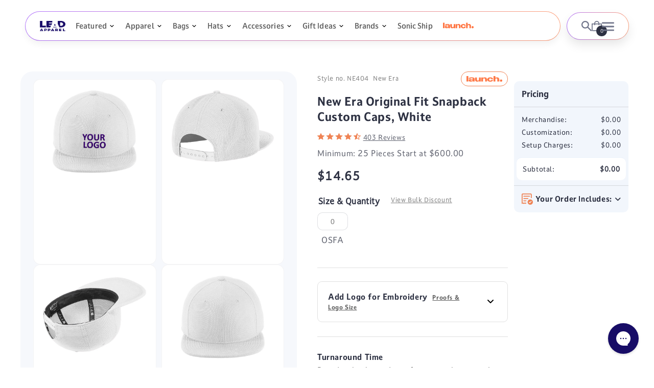

--- FILE ---
content_type: text/html; charset=utf-8
request_url: https://leadapparel.com/apps/reviews/products?url=https:/leadapparel.com/products/new-era-original-fit-diamond-era-flat-bill-snapback-cap-white
body_size: 1361
content:
 [ { "@context": "http://schema.org",  "@type": "ProductGroup",  "@id": "https://leadapparel.com/products/new-era-original-fit-diamond-era-flat-bill-snapback-cap-white#product_sp_schemaplus", "mainEntityOfPage": { "@type": "WebPage", "@id": "https://leadapparel.com/products/new-era-original-fit-diamond-era-flat-bill-snapback-cap-white#webpage_sp_schemaplus", "sdDatePublished": "2026-01-25T12:04-0600", "sdPublisher": { "@context": "http://schema.org", "@type": "Organization", "@id": "https://schemaplus.io", "name": "SchemaPlus App" } }, "additionalProperty": [    { "@type": "PropertyValue", "name" : "Tags", "value": [  "Adjustable",  "Back Center",  "brand_New Era_Men",  "Catalog",  "color_New-Era_NE404",  "embroidery",  "Featured",  "Flat Bill",  "Front Center",  "logo_required",  "MAP_EMBROIDERY",  "Mens",  "Minimum_25",  "Performance",  "Polyester",  "rush:7_day_charge_3",  "SanMar",  "Side Center",  "Snap Back",  "Structured",  "turnaround time:12",  "Wicking"  ] }   ,{"@type": "PropertyValue", "name" : "Size", "value": [  "OSFA"  ] }  ,{"@type": "PropertyValue", "name" : "Color", "value": [  "White"  ] }  ,{"@type": "PropertyValue", "name" : "Style Number", "value": [  "NE404"  ] }   ],     "brand": { "@type": "Brand", "name": "New Era",  "url": "https://leadapparel.com/collections/vendors?q=New%20Era"  },  "category":"Hats", "color": "", "depth":"", "height":"", "itemCondition":"http://schema.org/NewCondition", "logo":"", "manufacturer":"", "material": "", "model":"",  "hasVariant": [         { "@type" : "Product",  "name" : "OSFA \/ White \/ NE404",   "sku": "NE404 OSFA White",   "gtin14": "00191265661966", "mpn": "",   "image": "https://leadapparel.com/cdn/shop/products/8700-White-1.jpg?v=1756384074&width=600",     "description": "New Eras exclusive moisture-wicking fabric and renowned fit in a trend-right flat bill.Fabric: 100% polyester Diamond Era jacquardStructure: StructuredProfile: HighClosure: 7-position adjustable snapThe purchase of branded and private label products are subject to certain guidelines. For more information about these requirements see our branded and private label sales policies.",  "offers": { "@type": "Offer", "url": "https://leadapparel.com/products/new-era-original-fit-diamond-era-flat-bill-snapback-cap-white?variant=40185211158641", "@id": "40185211158641",  "inventoryLevel": { "@type": "QuantitativeValue", "value": "1837" },    "availability": "http://schema.org/InStock",     "price" : 14.65, "priceSpecification": [ { "@type": "UnitPriceSpecification", "price": 14.65, "priceCurrency": "USD" }  ],      "priceCurrency": "USD", "description": "USD-1465-\u003cspan class=money\u003e$14.65\u003c\/span\u003e-\u003cspan class=money\u003e$14.65 USD\u003c\/span\u003e-14.65", "priceValidUntil": "2030-12-21",    "shippingDetails": [  { "@type": "OfferShippingDetails", "shippingRate": { "@type": "MonetaryAmount",    "currency": "USD" }, "shippingDestination": { "@type": "DefinedRegion", "addressCountry": [  ] }, "deliveryTime": { "@type": "ShippingDeliveryTime", "handlingTime": { "@type": "QuantitativeValue", "minValue": "", "maxValue": "", "unitCode": "DAY" }, "transitTime": { "@type": "QuantitativeValue", "minValue": "", "maxValue": "", "unitCode": "DAY" } }  }  ],   "itemCondition":"http://schema.org/NewCondition",  "brand": { "@type": "Brand", "name": "New Era",  "url": "https://leadapparel.com/collections/vendors?q=New%20Era"  },  "seller": { "@type": "Organization", "name": "LEAD APPAREL ", "@id": "https://leadapparel.com#organization_sp_schemaplus" } }   }    ],   "productGroupID":"1360026337387",  "productionDate":"", "purchaseDate":"", "releaseDate":"",  "review": "",   "sku": null,   "mpn": null,  "weight": { "@type": "QuantitativeValue", "unitCode": "LBR", "value": "" }, "width":"",    "description": "New Eras exclusive moisture-wicking fabric and renowned fit in a trend-right flat bill.Fabric: 100% polyester Diamond Era jacquardStructure: StructuredProfile: HighClosure: 7-position adjustable snapThe purchase of branded and private label products are subject to certain guidelines. For more information about these requirements see our branded and private label sales policies.",  "image": [      "https:\/\/leadapparel.com\/cdn\/shop\/products\/8700-White-1.jpg?v=1756384074\u0026width=600"    ,"https:\/\/leadapparel.com\/cdn\/shop\/products\/8700-White-2.jpg?v=1756384074\u0026width=600"    ,"https:\/\/leadapparel.com\/cdn\/shop\/products\/8700-White-3.jpg?v=1756384074\u0026width=600"    ,"https:\/\/leadapparel.com\/cdn\/shop\/products\/8700-White-4.jpg?v=1756384074\u0026width=600"      ,"https:\/\/leadapparel.com\/cdn\/shop\/products\/8700-White-1.jpg?v=1756384074\u0026width=600"    ], "name": "New Era Original Fit Snapback Custom Caps, White", "url": "https://leadapparel.com/products/new-era-original-fit-diamond-era-flat-bill-snapback-cap-white" }      ,{ "@context": "http://schema.org", "@type": "BreadcrumbList", "name": "LEAD APPAREL  Breadcrumbs Schema by SchemaPlus", "itemListElement": [  { "@type": "ListItem", "position": 1, "item": { "@id": "https://leadapparel.com/collections", "name": "Products" } }, { "@type": "ListItem", "position": 2, "item": { "@id": "https://leadapparel.com/collections/best-selling-products", "name": "Best Selling Products" } },  { "@type": "ListItem", "position": 3, "item": { "@id": "https://leadapparel.com/products/new-era-original-fit-diamond-era-flat-bill-snapback-cap-white#breadcrumb_sp_schemaplus", "name": "New Era Original Fit Snapback Custom Caps, White" } } ] }  ]

--- FILE ---
content_type: text/css
request_url: https://leadapparel.com/cdn/shop/t/278/assets/section-main-product.css?v=30012025489993781981762950123
body_size: 7847
content:
.product{margin:0}.product.grid{gap:0}.product--no-media{max-width:57rem;margin:0 auto}.product__media-wrapper{padding-left:0}.notify-btn{border:2px solid #170C66;background:#fff!important;color:#170c66!important;box-shadow:0 0 0 1px #170c66;font-weight:600;transition:all .3s ease-in-out}.notify-btn:hover{background:#170c66!important;color:#fff!important}.notify-btn:after{content:none!important}@media screen and (min-width: 750px){.product--thumbnail .product__media-gallery,.product--thumbnail_slider .product__media-gallery,.product--stacked .product__info-container--sticky,.product--columns .product__info-container--sticky{display:block;position:sticky;top:3rem;z-index:2}.product--thumbnail .thumbnail-list{padding-right:var(--media-shadow-horizontal-offset)}.product__info-wrapper{padding:0 0 0 5rem}.product__info-wrapper--extra-padding{padding:0 0 0 8rem}.product--right .product__info-wrapper{padding:0 5rem 0 0}.product--right .product__info-wrapper--extra-padding{padding:0 8rem 0 0}.product--right .product__media-list{margin-bottom:2rem}.product__media-container .slider-buttons,.desk-hide{display:none}}@media screen and (min-width: 990px){.product--large:not(.product--no-media) .product__media-wrapper{max-width:45%;width:calc(45% - var(--grid-desktop-horizontal-spacing) / 2)}.product--large:not(.product--no-media) .product__info-wrapper{padding:0 0 0 4rem;max-width:35%;width:calc(35% - var(--grid-desktop-horizontal-spacing) / 2)}.product--large:not(.product--no-media).product--right .product__info-wrapper{padding:0 4rem 0 0}.product--medium:not(.product--no-media) .product__media-wrapper,.product--small:not(.product--no-media) .product__info-wrapper{max-width:55%;width:calc(55% - var(--grid-desktop-horizontal-spacing) / 2)}.product--medium:not(.product--no-media) .product__info-wrapper,.product--small:not(.product--no-media) .product__media-wrapper{max-width:45%;width:calc(45% - var(--grid-desktop-horizontal-spacing) / 2)}.pricing-wrapper.goabs{position:absolute;bottom:0;float:right;right:-236px;width:14em;left:unset;top:unset}.pricing-wrapper{position:fixed;top:9em;width:14em;left:calc(79vw - var(--grid-desktop-horizontal-spacing) / 2)}.product{position:relative}}@media screen and (min-width: 1500px){.pricing-wrapper.goabs{right:-245px}.pricing-wrapper{left:calc(77.5vw - var(--grid-desktop-horizontal-spacing) / 2)}}@media screen and (min-width: 1700px){.pricing-wrapper{left:calc(74vw - var(--grid-desktop-horizontal-spacing) / 2)}}@media screen and (min-width: 1900px){.pricing-wrapper{left:calc(80vw - var(--grid-desktop-horizontal-spacing) / 2)}}@media screen and (min-width: 2000px){.pricing-wrapper{left:calc(80vw - var(--grid-desktop-horizontal-spacing) / 2)}}.shopify-payment-button__button{font-family:inherit;min-height:4.6rem}.shopify-payment-button__button [role=button].focused,.no-js .shopify-payment-button__button [role=button]:focus{outline:.2rem solid rgba(var(--color-foreground),.5)!important;outline-offset:.3rem;box-shadow:0 0 0 .1rem rgba(var(--color-button),var(--alpha-button-border)),0 0 0 .3rem rgb(var(--color-background)),0 0 .5rem .4rem rgba(var(--color-foreground),.3)!important}.shopify-payment-button__button [role=button]:focus:not(:focus-visible){outline:0;box-shadow:none!important}.shopify-payment-button__button [role=button]:focus-visible{outline:.2rem solid rgba(var(--color-foreground),.5)!important;box-shadow:0 0 0 .1rem rgba(var(--color-button),var(--alpha-button-border)),0 0 0 .3rem rgb(var(--color-background)),0 0 .5rem .4rem rgba(var(--color-foreground),.3)!important}.shopify-payment-button__button--unbranded{background-color:rgba(var(--color-button),var(--alpha-button-background));color:rgb(var(--color-button-text));font-size:1.4rem;line-height:calc(1 + .2 / var(--font-body-scale));letter-spacing:.07rem}.shopify-payment-button__button--unbranded::selection{background-color:rgba(var(--color-button-text),.3)}.shopify-payment-button__button--unbranded:hover,.shopify-payment-button__button--unbranded:hover:not([disabled]){background-color:rgba(var(--color-button),var(--alpha-button-background))}.shopify-payment-button__more-options{margin:1.6rem 0 1rem;font-size:1.2rem;line-height:calc(1 + .5 / var(--font-body-scale));letter-spacing:.05rem;text-decoration:underline;text-underline-offset:.3rem}.shopify-payment-button__button+.shopify-payment-button__button--hidden{display:none}.product-form{display:block}.product-form__error-message-wrapper:not([hidden]){display:flex;align-items:flex-start;font-size:1.2rem;margin-bottom:1.5rem}.product-form__error-message-wrapper svg{flex-shrink:0;width:1.2rem;height:1.2rem;margin-right:.7rem;margin-top:.5rem}.product-form__input{flex:0 0 100%;padding:0;margin:0 0 1.2rem;max-width:37rem;min-width:fit-content;border:none}variant-radios,variant-selects{display:block}.product-form__input--dropdown{margin-bottom:1.6rem}.product-form__input .form__label{padding-left:0}fieldset.product-form__input .form__label{margin-bottom:.2rem;color:#2d3142;font-weight:700;font-size:16px}.product-form__input input[type=radio]{clip:rect(0,0,0,0);overflow:hidden;position:absolute;height:1px;width:1px}.product-form__input input[type=radio]+label{border:var(--variant-pills-border-width) solid rgba(var(--color-foreground),var(--variant-pills-border-opacity));background-color:rgb(var(--color-background));color:rgba(var(--color-foreground));color:rgb(var(--color-foreground));display:inline-block;margin:.7rem .5rem .2rem 0;padding:1rem 2rem;font-size:1.4rem;letter-spacing:.1rem;line-height:1;text-align:center;transition:border var(--duration-short) ease;cursor:pointer;position:relative;border-radius:10px;border-color:#0000001f}.product-form__input input[type=radio]+label:before{content:"";position:absolute;top:calc(var(--variant-pills-border-width) * -1);right:calc(var(--variant-pills-border-width) * -1);bottom:calc(var(--variant-pills-border-width) * -1);left:calc(var(--variant-pills-border-width) * -1);z-index:-1;border-radius:var(--variant-pills-radius);box-shadow:var(--variant-pills-shadow-horizontal-offset) var(--variant-pills-shadow-vertical-offset) var(--variant-pills-shadow-blur-radius) rgba(var(--color-shadow),var(--variant-pills-shadow-opacity))}.product-form__input input[type=radio]+label:hover{border-color:#ef8354}.product-form__input input[type=radio]:checked+label{background-color:rgb(var(--color-foreground));color:rgb(var(--color-background))}@media screen and (forced-colors: active){.product-form__input input[type=radio]:checked+label{text-decoration:underline}}.product-form__input input[type=radio]:checked+label::selection{background-color:rgba(var(--color-background),.3)}.product-form__input input[type=radio]:disabled+label{border-color:rgba(var(--color-foreground),.1);color:rgba(var(--color-foreground),.4);text-decoration:line-through}.product-form__input input[type=radio]:focus-visible+label{box-shadow:0 0 0 .3rem rgb(var(--color-background)),0 0 0 .5rem rgba(var(--color-foreground),.55)}.product-form__input input[type=radio].focused+label,.no-js .shopify-payment-button__button [role=button]:focus+label{box-shadow:0 0 0 .3rem rgb(var(--color-background)),0 0 0 .5rem rgba(var(--color-foreground),.55)}.no-js .product-form__input input[type=radio]:focus:not(:focus-visible)+label{box-shadow:none}.product-form__input .select{max-width:25rem}.product-form__submit{margin-bottom:1rem}.no-js .product-form__submit.button--secondary{--color-button: var(--color-base-accent-1);--color-button-text: var(--color-base-solid-button-labels);--alpha-button-background: 1}.product-form__submit[aria-disabled=true]+.shopify-payment-button .shopify-payment-button__button[disabled],.product-form__submit[disabled]+.shopify-payment-button .shopify-payment-button__button[disabled]{cursor:not-allowed;opacity:.5}@media screen and (forced-colors: active){.product-form__submit[aria-disabled=true]{color:Window}}.shopify-payment-button__more-options{color:rgb(var(--color-foreground))}.shopify-payment-button__button{font-size:1.5rem;letter-spacing:.1rem}.product__info-container>*+*{margin:1.5rem 0}.product__info-container iframe{max-width:100%}.product__info-container .product-form,.product__info-container .product__description{margin:2.5rem 0}.product__text{margin-bottom:0}a.product__text{display:block;text-decoration:none;color:rgba(var(--color-foreground),.75)}.product__text.caption-with-letter-spacing{text-transform:uppercase}.product__title{word-break:break-word;margin-bottom:1.5rem}.product__title>*{margin:0}.product__title>a{display:none}.product__title+.product__text.caption-with-letter-spacing{margin-top:-1.5rem}.product__text.caption-with-letter-spacing+.product__title{margin-top:0}.product__accordion .accordion__content{padding:0 1rem}.product .price .badge,.product .price__container{margin-bottom:.5rem}.product .price dl{margin-top:.5rem;margin-bottom:.5rem}.product .price--sold-out .price__badge-sold-out{background:transparent;color:rgb(var(--color-base-text));border-color:transparent}.product .price--sold-out .price__badge-sale{display:none}@media screen and (min-width: 750px){.product__info-container .price--on-sale .price-item--regular{font-size:1.6rem}.product__info-container>*:first-child{margin-top:0}}.product__description-title{font-weight:600}.product--no-media .product__title,.product--no-media .product__text,.product--no-media noscript .product-form__input,.product--no-media .product__tax,.product--no-media shopify-payment-terms{text-align:center}.product--no-media .product__media-wrapper,.product--no-media .product__info-wrapper{padding:0}.product__tax{margin-top:-1.4rem}.product--no-media noscript .product-form__input,.product--no-media .share-button{max-width:100%}.product--no-media fieldset.product-form__input,.product--no-media .product-form__quantity,.product--no-media .product-form__input--dropdown,.product--no-media .share-button,.product--no-media .product__view-details,.product--no-media .product__pickup-availabilities,.product--no-media .product-form{display:flex;align-items:center;justify-content:center;text-align:center}.product--no-media .product-form{flex-direction:column}.product--no-media .product-form>.form{max-width:30rem;width:100%}.product--no-media .product-form__quantity,.product--no-media .product-form__input--dropdown{flex-direction:column;max-width:100%}.product-form__quantity .form__label{margin-bottom:.6rem}.product-form__quantity-top .form__label{margin-bottom:1.2rem}.product--no-media fieldset.product-form__input{flex-wrap:wrap;margin:0 auto 1.2rem}.product-form__buttons{max-width:44rem}.product--no-media .product__info-container>modal-opener{display:block;text-align:center}.product--no-media .product-popup-modal__button{padding-right:0}.product--no-media .price{text-align:center}.product__media-list video{border-radius:calc(var(--media-radius) - var(--media-border-width))}@media screen and (max-width: 749px){.product__media-list{margin-left:-2.5rem;margin-bottom:3rem;width:calc(100% + 4rem)}.product__media-wrapper slider-component:not(.thumbnail-slider--no-slide){margin-left:-1.5rem;margin-right:-1.5rem}.slider.product__media-list::-webkit-scrollbar{height:.2rem;width:.2rem}.product__media-list::-webkit-scrollbar-thumb{background-color:rgb(var(--color-foreground))}.product__media-list::-webkit-scrollbar-track{background-color:rgba(var(--color-foreground),.2)}.product__media-list .product__media-item{width:calc(100% - 3rem - var(--grid-mobile-horizontal-spacing))}.product--mobile-columns .product__media-item{width:calc(50% - 1.5rem - var(--grid-mobile-horizontal-spacing))}}@media screen and (min-width: 750px){.product--thumbnail .product__media-list,.product--thumbnail_slider .product__media-list{padding-bottom:calc(var(--media-shadow-vertical-offset) * var(--media-shadow-visible))}.product__media-list{padding-right:calc(var(--media-shadow-horizontal-offset) * var(--media-shadow-visible))}.product--thumbnail .product__media-item:not(.is-active),.product--thumbnail_slider .product__media-item:not(.is-active){display:none}.product-media-modal__content>.product__media-item--variant.product__media-item--variant{display:none}.product-media-modal__content>.product__media-item--variant:first-child{display:block}}.product__media-item.product__media-item--variant{display:none}.product__media-item--variant:first-child{display:block}@media screen and (min-width: 750px) and (max-width: 989px){.product__media-list .product__media-item:first-child{padding-left:0}.product--thumbnail_slider .product__media-list{margin-left:0}.product__media-list .product__media-item{width:100%}}.product__media-icon .icon{width:1.2rem;height:1.4rem}.product__media-icon,.thumbnail__badge{background-color:rgb(var(--color-background));border-radius:50%;border:.1rem solid rgba(var(--color-foreground),.1);color:rgb(var(--color-foreground));display:flex;align-items:center;justify-content:center;height:3rem;width:3rem;position:absolute;left:calc(1.2rem + var(--media-border-width));top:calc(1.2rem + var(--media-border-width));z-index:1;transition:color var(--duration-short) ease,opacity var(--duration-short) ease}.product__media-video .product__media-icon{opacity:1}.product__modal-opener--image .product__media-toggle:hover{cursor:zoom-in}.product__modal-opener:hover .product__media-icon{border:.1rem solid rgba(var(--color-foreground),.1)}@media screen and (min-width: 750px){.grid__item.product__media-item--full{width:100%}.product--columns .product__media-item:not(.product__media-item--single):not(:only-child){max-width:calc(50% - var(--grid-desktop-horizontal-spacing) / 2)}.product--large.product--columns .product__media-item--full .deferred-media__poster-button{height:5rem;width:5rem}.product--medium.product--columns .product__media-item--full .deferred-media__poster-button{height:4.2rem;width:4.2rem}.product--medium.product--columns .product__media-item--full .deferred-media__poster-button .icon{width:1.8rem;height:1.8rem}.product--small.product--columns .product__media-item--full .deferred-media__poster-button{height:3.6rem;width:3.6rem}.product--small.product--columns .product__media-item--full .deferred-media__poster-button .icon{width:1.6rem;height:1.6rem}}@media screen and (min-width: 990px){.product--stacked .product__media-item{max-width:calc(50% - var(--grid-desktop-horizontal-spacing) / 2)}.product__media-list{background:#f6f8fc;border-radius:24px;padding:15px}.product__modal-opener .product__media-icon{opacity:0}.product__modal-opener:hover .product__media-icon,.product__modal-opener:focus .product__media-icon{opacity:1}}.product__media-list .product__media,.product__media-list .product__media img{border-radius:14px}.product__media-item>*{display:block;position:relative}.product__media-toggle{display:flex;border:none;background-color:transparent;color:currentColor;padding:0}.product__media-toggle:after{content:"";cursor:pointer;display:block;margin:0;padding:0;position:absolute;top:0;left:0;z-index:2;height:100%;width:100%}.product__media-toggle:focus-visible{outline:0;box-shadow:none}@media (forced-colors: active){.product__media-toggle:focus-visible,.product__media-toggle:focus-visible:after,.product-form__input input[type=radio]:focus-visible+label{outline:transparent solid 1px;outline-offset:2px}}.product__media-toggle.focused{outline:0;box-shadow:none}.product__media-toggle:focus-visible:after{box-shadow:0 0 0 .3rem rgb(var(--color-background)),0 0 0 .5rem rgba(var(--color-foreground),.5);border-radius:var(--media-radius)}.product__media-toggle.focused:after{box-shadow:0 0 0 .3rem rgb(var(--color-background)),0 0 0 .5rem rgba(var(--color-foreground),.5);border-radius:var(--media-radius)}.product-media-modal{background-color:rgb(var(--color-background));height:100%;position:fixed;top:0;left:0;width:100%;visibility:hidden;opacity:0;z-index:-1}.product-media-modal[open]{visibility:visible;opacity:1;z-index:101}.product-media-modal__dialog{display:flex;align-items:center;height:100vh}.product-media-modal__content{max-height:100vh;width:100%;overflow:auto}.product-media-modal__content>*:not(.active),.product__media-list .deferred-media{display:none}@media screen and (min-width: 750px){.product-media-modal__content{padding-bottom:2rem}.product-media-modal__content>*:not(.active){display:block}.product__modal-opener:not(.product__modal-opener--image){display:none}.product__media-list .deferred-media{display:block}}@media screen and (max-width: 749px){.product--thumbnail .is-active>.product__modal-opener:not(.product__modal-opener--image),.product--thumbnail_slider .is-active>.product__modal-opener:not(.product__modal-opener--image){display:none}.product--thumbnail .is-active .deferred-media,.product--thumbnail_slider .is-active .deferred-media{display:block;width:100%}}.product-media-modal__content>*{display:block;height:auto;margin:auto}.product-media-modal__content .media{background:none}.product-media-modal__model{width:100%}.product-media-modal__toggle{background-color:rgb(var(--color-background));border:.1rem solid rgba(var(--color-foreground),.1);border-radius:50%;color:rgba(var(--color-foreground),.55);display:flex;align-items:center;justify-content:center;cursor:pointer;right:2rem;padding:1.2rem;position:fixed;z-index:2;top:2rem;width:4rem}.product-media-modal__content .deferred-media{width:100%}@media screen and (min-width: 750px){.product-media-modal__content{padding:2rem 11rem}.product-media-modal__content>*{width:100%}.product-media-modal__content>*+*{margin-top:2rem}.product-media-modal__toggle{right:5rem;top:2.2rem}}@media screen and (min-width: 990px){.product-media-modal__content{padding:2rem 11rem}.product-media-modal__content>*+*{margin-top:1.5rem}.product-media-modal__content{padding-bottom:1.5rem}.product-media-modal__toggle{right:5rem}}.product-media-modal__toggle:hover{color:rgba(var(--color-foreground),.75)}.product-media-modal__toggle .icon{height:auto;margin:0;width:2.2rem}.product-popup-modal{box-sizing:border-box;opacity:0;position:fixed;visibility:hidden;z-index:-1;margin:0 auto;top:0;left:0;overflow:auto;width:100%;background:rgba(var(--color-foreground),.2);height:100%}.product-popup-modal[open]{opacity:1;visibility:visible;z-index:101}.product-popup-modal__content{border-radius:var(--popup-corner-radius);background-color:rgb(var(--color-background));overflow:auto;height:80%;margin:0 auto;left:50%;transform:translate(-50%);margin-top:5rem;width:92%;position:absolute;top:0;padding:0 1.5rem 0 3rem;border-color:rgba(var(--color-foreground),var(--popup-border-opacity));border-style:solid;border-width:var(--popup-border-width);box-shadow:var(--popup-shadow-horizontal-offset) var(--popup-shadow-vertical-offset) var(--popup-shadow-blur-radius) rgba(var(--color-shadow),var(--popup-shadow-opacity))}.product-popup-modal__content.focused{box-shadow:0 0 0 .3rem rgb(var(--color-background)),0 0 .5rem .4rem rgba(var(--color-foreground),.3),var(--popup-shadow-horizontal-offset) var(--popup-shadow-vertical-offset) var(--popup-shadow-blur-radius) rgba(var(--color-shadow),var(--popup-shadow-opacity))}.product-popup-modal__content:focus-visible{box-shadow:0 0 0 .3rem rgb(var(--color-background)),0 0 .5rem .4rem rgba(var(--color-foreground),.3),var(--popup-shadow-horizontal-offset) var(--popup-shadow-vertical-offset) var(--popup-shadow-blur-radius) rgba(var(--color-shadow),var(--popup-shadow-opacity))}@media screen and (min-width: 750px){.product-popup-modal__content{padding-right:1.5rem;margin-top:10rem;width:70%;padding:0 3rem}.product-media-modal__dialog .global-media-settings--no-shadow{overflow:visible!important}}.product-popup-modal__content img{max-width:100%}@media screen and (max-width: 749px){.product-popup-modal__content table{display:block;max-width:fit-content;overflow-x:auto;white-space:nowrap;margin:0}.product-media-modal__dialog .global-media-settings,.product-media-modal__dialog .global-media-settings video,.product-media-modal__dialog .global-media-settings model-viewer,.product-media-modal__dialog .global-media-settings iframe,.product-media-modal__dialog .global-media-settings img{border:none;border-radius:0}}.product-popup-modal__opener{display:inline-block}.product-popup-modal__button{font-size:1.6rem;padding-right:1.3rem;padding-left:0;height:4.4rem;text-underline-offset:.3rem;text-decoration-thickness:.1rem;transition:text-decoration-thickness var(--duration-short) ease}.product-popup-modal__button:hover{text-decoration-thickness:.2rem}.product-popup-modal__content-info{padding-right:4.4rem}.product-popup-modal__content-info>*{height:auto;margin:0 auto;max-width:100%;width:100%}@media screen and (max-width: 749px){.product-popup-modal__content-info>*{max-height:100%}}.product-popup-modal__toggle{background-color:rgb(var(--color-background));border:.1rem solid rgba(var(--color-foreground),.1);border-radius:50%;color:rgba(var(--color-foreground),.55);display:flex;align-items:center;justify-content:center;cursor:pointer;position:sticky;padding:1.2rem;z-index:2;top:1.5rem;width:4rem;margin:0 0 0 auto}.product-popup-modal__toggle:hover{color:rgba(var(--color-foreground),.75)}.product-popup-modal__toggle .icon{height:auto;margin:0;width:2.2rem}.product__media-list .media>*{overflow:hidden}.thumbnail-list{flex-wrap:wrap;grid-gap:1rem}.slider--mobile.thumbnail-list:after{content:none}@media screen and (min-width: 750px){.product--stacked .thumbnail-list{display:none}.thumbnail-list{display:grid;grid-template-columns:repeat(4,1fr)}}.thumbnail-list_item--variant:not(:first-child){display:none}@media screen and (min-width: 990px){.thumbnail-list{grid-template-columns:repeat(4,1fr)}.product--medium .thumbnail-list{grid-template-columns:repeat(5,1fr)}.product--large .thumbnail-list{grid-template-columns:repeat(6,1fr)}}@media screen and (max-width: 749px){.product__media-item{display:flex;align-items:center}.product__modal-opener{width:100%}.thumbnail-slider{display:flex;align-items:center}.thumbnail-slider .thumbnail-list.slider{display:flex;padding:.5rem;flex:1;scroll-padding-left:.5rem}.thumbnail-list__item.slider__slide{width:calc(33% - .6rem)}}@media screen and (min-width: 750px){.product--thumbnail_slider .thumbnail-slider{display:flex;align-items:center}.thumbnail-slider .thumbnail-list.slider--tablet-up{display:flex;padding:.5rem;flex:1;scroll-padding-left:.5rem}.product__media-wrapper .slider-mobile-gutter .slider-button{display:none}.thumbnail-list.slider--tablet-up .thumbnail-list__item.slider__slide{width:calc(25% - .8rem)}.product--thumbnail_slider .slider-mobile-gutter .slider-button{display:flex}}@media screen and (min-width: 900px){.product--small .thumbnail-list.slider--tablet-up .thumbnail-list__item.slider__slide{width:calc(25% - .8rem)}.thumbnail-list.slider--tablet-up .thumbnail-list__item.slider__slide{width:calc(20% - .8rem)}}.thumbnail{position:absolute;top:0;left:0;display:block;height:100%;width:100%;padding:0;color:rgb(var(--color-base-text));cursor:pointer;background-color:transparent}.thumbnail:hover{opacity:.7}.thumbnail.global-media-settings img{border-radius:0}.thumbnail[aria-current]{box-shadow:0 0 0 .1rem rgb(var(--color-foreground));border-color:rgb(var(--color-foreground))}.thumbnail[aria-current]:focus-visible{box-shadow:0 0 0 .3rem rgb(var(--color-background)),0 0 0 .5rem rgba(var(--color-foreground),.5)}.thumbnail[aria-current]:focus,.thumbnail.focused{outline:0;box-shadow:0 0 0 .3rem rgb(var(--color-background)),0 0 0 .5rem rgba(var(--color-foreground),.5)}@media (forced-colors: active){.thumbnail[aria-current]:focus,.thumbnail.focused{outline:transparent solid 1px}}.thumbnail[aria-current]:focus:not(:focus-visible){outline:0;box-shadow:0 0 0 .1rem rgb(var(--color-foreground))}.thumbnail img{pointer-events:none}.thumbnail--narrow img{height:100%;width:auto;max-width:100%}.thumbnail--wide img{height:auto;width:100%}.thumbnail__badge .icon{width:1rem;height:1rem}.thumbnail__badge .icon-3d-model{width:1.2rem;height:1.2rem}.thumbnail__badge{color:rgb(var(--color-foreground),.6);height:2rem;width:2rem;left:auto;right:calc(.4rem + var(--media-border-width));top:calc(.4rem + var(--media-border-width))}@media screen and (min-width: 750px){.product:not(.product--small) .thumbnail__badge{height:3rem;width:3rem}.product:not(.product--small) .thumbnail__badge .icon{width:1.2rem;height:1.2rem}.product:not(.product--small) .thumbnail__badge .icon-3d-model{width:1.4rem;height:1.4rem}}.thumbnail-list__item{position:relative}.thumbnail-list__item:before{content:"";display:block;padding-bottom:100%}.product:not(.featured-product) .product__view-details{display:none}.product__view-details{display:block;text-decoration:none}.product__view-details:hover{text-decoration:underline;text-underline-offset:.3rem}.product__view-details .icon{width:1.2rem;margin-left:1.2rem;flex-shrink:0}.custom-links{text-align:center;margin-top:30px}button.modal-link.mockup-btn{background:#ef8354;color:#fff;border-color:#ef8354}.custom-links a,.custom-links button{border:1px solid #707070;border-radius:61px;padding:7px 20px;color:#2d3142;text-decoration:none;display:inline-block;margin-right:16px;font-size:14px;line-height:20px;cursor:pointer;background:#fff}.custom-links a.active,.custom-links button.active{border:1px solid #EF8354;background:#ef8354;color:#fff}.pro-faq{margin-top:20px;border-top:1px solid rgb(206,206,206)}.pro-faq .p-dropdown{display:block;width:100%;margin:auto;border-bottom:1px solid #0000001F}.pro-faq .dropdown__up{display:flex;align-items:center;padding:15px 40px 15px 0;box-sizing:border-box;font-size:18px;line-height:20px;cursor:pointer;transition:background .3s ease;position:relative;color:#2d3142;font-weight:600}.pro-faq .dropdown__up svg{align-self:center;fill:rgb(var(--color-foreground));height:calc(var(--font-heading-scale) * 2rem);margin-right:calc(var(--font-heading-scale) * 1rem);width:calc(var(--font-heading-scale) * 2rem)}.pro-faq .dropdown__up i{font-size:32px;margin-right:15px;width:30px;text-align:center}.pro-faq .dropdown__up:after{content:"\f107";font:20px FontAwesome;transition:transform .5s ease;will-change:transform;position:absolute;right:10px}.pro-faq .p_open .dropdown__up:after{-webkit-transform:rotate(180deg);transform:rotate(180deg)}.pro-faq .dropdown__down{background:#fff;color:#5d5d5d;font-size:16px;line-height:27px;text-align:left;box-sizing:border-box;padding:0 0 15px;display:none}.pro-faq .p-dropdown.companion .dropdown__down{display:block}.pro-faq .dropdown__down table{width:100%;border-collapse:collapse;border-spacing:0;margin:20px 0}.pro-faq .dropdown__down table:not([class]) td,.pro-faq .dropdown__down table:not([class]) th{padding:3px 9px;font-size:14px;text-align:center;border:1px solid #b5b5b5}.pro-faq .p-dropdown .dropdown__down a{display:inline-block;background:#f6f8fc;height:100%;padding:5px;border-radius:13px}.pro-faq .p-dropdown .dropdown__down a img{border-radius:13px;max-width:150px;margin:auto}.pricing-wrapper{background:#f2f6fc;border-radius:10px}.custom_base_price{padding:0}.custom_base_price--launch{padding:0 0 6px}.custom_base_price .pricingheader h2{color:#2d3142;font-size:16px;margin:0 0 15px;padding:15px;text-transform:capitalize;font-weight:600;border-bottom:1px solid #0000001F;letter-spacing:0}.custom_base_price .custom-price_text{display:flex;justify-content:space-between;margin-bottom:7px;padding:0 15px}.custom_base_price .custom-price_text span{color:#2d3142;font-size:13px;line-height:18px}#custom_emb_price_total{border-top:1px solid #EAF1FB;background:#fff;margin:15px 5px 0;padding:13px 12px;border-radius:10px}span.custom_total_price{font-weight:700}.logo-setup{margin:10px 0 0;cursor:pointer;border-top:1px solid #0000001F;padding:15px}.logo-setup h5{font-size:14px;margin:0;color:#2d3142;display:flex;justify-content:space-between;align-items:center;cursor:pointer}.product_side_icons{display:none;width:100%;margin-top:15px}.product_side_icons div{width:100%;display:flex;flex-wrap:wrap;justify-content:flex-start;align-items:center;margin-bottom:6px}.logo-setup img{max-width:28px;margin-right:5px;vertical-align:middle}.logo-setup span{color:#848484;font-size:14px;text-align:left;margin-left:10px}.product-form__submit{background:#170c66;color:#fff;border-radius:61px;position:relative}button#add_to_cart_button.disabled_sonic_add_btn{pointer-events:none;opacity:.5}.product-form__submit:before{content:none}.product-form__submit:after{transform:translate(-5px);transition:transform .2s ease-in-out;border:none;box-shadow:none}.product-form__submit:hover:after{content:"\f178";font-family:FontAwesome;transform:translate(0);text-align:center;--border-offset: none !important;box-shadow:none!important;position:absolute;width:20px;height:20px;top:32%;left:67%}.product-form__quantity{display:none}.product .product__text{color:#848484;font-size:12px;margin:0}.product .product__title h1{color:#2d3142;font-size:22px;font-weight:600;line-height:30px}.product .price span{color:#2d3142;font-weight:600;font-size:22px}.label-wrap{display:flex}.label-wrap span{margin-left:20px;color:#848484;font-size:12px;text-decoration:underline;cursor:pointer}.product .price .badge{color:#ef8354;font-size:20px;background:none;padding:0;margin:5px 0 0 20px;font-weight:400;border:none}.cvar-wrap .form__label{margin-bottom:1rem;color:#2d3142;font-weight:700;font-size:16px}.custom-sizes{display:flex;justify-content:flex-start;flex-wrap:wrap;align-items:flex-start;border-bottom:1px solid #0000001F;margin:0;padding-bottom:25px}p.custom_inventory_error{margin:0;letter-spacing:0px;color:#ff4d59;font-size:13px;position:relative;top:-30px;opacity:0;line-height:1}.custom-sizes .sizequantity input.inventory_error{border-color:#ff4d59;color:#ff4d59}.custom-sizes .sizequantity{padding-left:0;float:left;text-align:center;margin:0 10px 15px 0;width:60px;display:inline-block;vertical-align:top}.custom-sizes .sizequantity input:hover{border-color:#ef8354}.custom-sizes .sizequantity input{margin:0 auto;width:100%;height:35px;max-width:100%;min-height:unset;padding:5px;border:var(--variant-pills-border-width) solid rgba(var(--color-foreground),.15);background-color:rgb(var(--color-background));color:rgb(var(--color-foreground));display:inline-block;font-size:1.4rem;letter-spacing:.1rem;line-height:1;text-align:center;transition:border var(--duration-short) ease;position:relative;border-radius:10px}.custom-sizes .sizequantity input:focus-visible{outline:none;box-shadow:none;border-color:#ef8354}.custom-sizes .sizequantity span{margin-top:5px;display:inline-block;width:100%}.custom-sizes .sizequantity input::-webkit-outer-spin-button,.custom-sizes .sizequantity input::-webkit-inner-spin-button{-webkit-appearance:none;margin:0}.custom-sizes .sizequantity input[type=number]{-moz-appearance:textfield}variant-radios{display:none}.faq{box-sizing:border-box;background:transparent;padding:20px;position:relative;overflow:hidden;border:1px solid #0000001F;border-radius:9px;margin:0 0 20px}.faq-title{margin:0 15px 0 0;font-size:15px}.faq-text{margin:10px 0 0;display:none;line-height:1.5rem}.faq.active{background-color:#fff;border:1px solid #EF8354;border-radius:9px}.faq .faq-title{cursor:pointer;font-weight:700}.faq .faq-title span.ad-logo{font-weight:300;text-decoration:underline;font-size:11px;color:#5d5d5d;margin-left:5px;cursor:pointer;display:none}.faq-toggle{display:flex;justify-content:space-between;cursor:pointer}.faq-toggle .faq-icon{background-color:transparent;cursor:pointer;display:inline-block;font-size:16px;transition:.3s ease;border:none}.faq-toggle .faq-icon:focus{outline:none}.faq.active .faq-toggle .faq-icon{transform:rotate(180deg)}.faq-text p{color:#848484;line-height:22px;margin:0 0 20px}.faq-text .faq-inner svg{width:15px;height:15px;cursor:pointer}.faq-text .faq-inner{border-top:1px solid #0000001F;display:flex;justify-content:space-between;align-items:center;padding:15px 10px}.faq-inner.optdone span{font-weight:700;opacity:1!important}.faq-text .faq-inner span{color:#2d3142;opacity:.8}.faq-text .option-text{padding:15px 10px 0}.faq-text .option-text span{cursor:pointer;letter-spacing:0px;color:#2d3142;text-align:left;text-decoration:underline;font-size:15px}.customnameinner .left-inner{width:100%;display:flex;flex-wrap:wrap;justify-content:space-between;align-items:center;margin-bottom:10px}.customnameinner .left-inner .l-inner{width:33.33%;display:inline-block;padding-right:8px}.customnameinner .left-inner .l-inner select,.customnameinner .left-inner .l-inner input{width:100%;border:1px solid #c9c9c9;border-radius:7px;padding:12px 15px}.customnameinner .left-inner .l-inner select:focus-visible,.customnameinner .left-inner .l-inner input:focus-visible{outline:none;box-shadow:none}.customnameinner .ncustomsizeaddbtn{border:1px solid #170C66;border-radius:16px;padding:8px 15px;width:100%;max-width:130px;text-align:center;margin:30px auto 20px;cursor:pointer;background:#fff;transition:all .3s ease-in-out}.customnameinner .ncustomsizeaddbtn:hover{background:#170c66;color:#fff}.customselectsizesec .customdeliveryoption{margin:0;display:inline-block;width:49%}.customselectsizesec .customdeliveryoption label{color:#2d3142;display:inline-block;width:100%;cursor:pointer;height:100%}.customselectsizesec input[type=radio]:checked{position:relative}.customselectsizesec input[type=radio]:checked:before{content:"";box-shadow:inset 0 0 0 .4375em #ef8354;position:absolute;width:12px;height:12px;border-radius:50%;top:50%;left:50%;transform:translate(-50%,-50%)}.customselectsizesec input[type=radio]:checked+span{font-weight:600}.customselectsizesec .customdeliveryoption .rush-price{display:block;margin-left:35px;font-size:11px;font-weight:300}.customselectsizesec .date{margin:0;text-align:center;color:#5d5d5d;display:flex;justify-content:center;align-items:center}.customselectsizesec .days,.customselectsizesec .head{color:#ef8354;font-weight:100;margin-right:5px;font-size:14px}input[type=radio]{-webkit-appearance:none;-moz-appearance:none;appearance:none;display:inline-block;width:20px;height:20px;padding:3px;background-clip:content-box;border:2px solid #EF8354;background-color:#fff;border-radius:50%;vertical-align:text-bottom}table#nadd_name_table{width:100%;border:unset;box-shadow:unset;border-bottom:.1rem solid rgba(var(--color-foreground),.2)}table#nadd_name_table.show_same_all{pointer-events:none;opacity:.5}table#nadd_name_table thead{width:100%;display:inline-block;border-bottom:.1rem solid rgba(var(--color-foreground),.2);margin-bottom:8px}table#nadd_name_table tr{width:100%;display:flex;flex-wrap:nowrap;justify-content:space-between;text-align:left;padding-bottom:10px;font-size:13px}table#nadd_name_table tr th{padding:4px 0;border:unset;text-align:left;font-size:13px}table#nadd_name_table tbody{width:100%;display:inline-block}table#nadd_name_table tr td{padding:4px 0;border:unset}.ncustom_use_same_for_all{width:100%;margin-top:8px;padding-top:5px}.use_input_for_all{width:calc(100% - 89px);vertical-align:middle;display:inline-block;font-size:13px}label.all_custom_container input[type=checkbox]{vertical-align:middle}.use_remove_for_all{width:82px;vertical-align:middle;display:inline-block;text-align:right;font-size:13px}.use_remove_for_all span{cursor:pointer;text-decoration:underline}.customoptdetail.namedetails{display:inline-block;width:100%;margin-top:40px}.customnameinner.show_same_all{pointer-events:none;opacity:.5}.custom_placement_opt svg.icon-edit{display:none}.custom_placement_opt.optdone svg.icon-plus{display:none}.custom_placement_opt.optdone svg.icon-edit{display:unset}.pop_showing_on{position:fixed;top:0;left:0;right:0;bottom:0;width:100%;background:#ffffff96;z-index:9999;text-align:center;display:none}.pop_showing_inner{display:inline-block;width:100%;text-align:center;position:relative;top:300px}.pop_showing_inner div{vertical-align:middle;display:inline-block}.pop_showing_inner img{max-width:100px}.custom-sizes .sizequantity input[disabled]{cursor:default;background-color:#f4f4f4}product-recommendations span.normal_price_pp.price-item span.money:before{content:none}.logocustom_section_parent{width:100%}.sub_product__price{width:100%;display:flex;margin-top:5px;font-size:15px;justify-content:space-between;flex-wrap:wrap}span.reviewscount_p{cursor:pointer;width:100%;display:inline-block;margin-top:10px}span.reviewscount_p img{width:85px}span.reviewscount_p span{font-size:13px;text-decoration:underline;display:inline-block;vertical-align:middle}.styl-num{display:flex;justify-content:space-between;align-items:center}.launch-btn{text-align:right;width:max-content;margin:0 0 0 auto}.launch-btn .la-btn{border:1px solid #EF8354;border-radius:40px;background:#fff;padding:5px 10px 7px;cursor:pointer;position:relative;z-index:6}.launch-btn .la-btn img{max-width:70px;vertical-align:middle}.tooltip{position:relative;display:flex;justify-content:end;align-items:center;cursor:pointer}.tooltipText{background-color:#fff;box-shadow:0 3px 6px #00000014;border:1px solid #0000000D;text-align:left;position:absolute;top:100%;padding:10px 15px;border-radius:15px;font-size:14px;width:350px;opacity:0;z-index:-1;visibility:hidden;transition:all .5s}.tooltipText:after{content:"";border-width:10px;border-style:solid;border-color:#fff transparent transparent transparent;position:absolute;top:-20px;right:35px;margin-left:5%;z-index:6;transform:rotate(180deg)}.tooltip:hover .tooltipText{opacity:1;z-index:6;visibility:visible;transform:translateY(20px)}.la_active{position:relative;transition:all .5s}.la_active:after{content:"";position:fixed;top:0;left:0;width:100%;height:100%;background:#00000080;z-index:1}.lab_active .section-header,.lab_active .announcement-bar{position:relative;z-index:0}.lab_active .section-header:after,.lab_active .announcement-bar:after{content:"";position:absolute;top:0;left:0;width:100%;height:100%;background:#00000080;z-index:1}.color-brand{width:100%;display:none}#add_to_cart_button.refreshpage{opacity:.5;pointer-events:none}a.klaviyo-bis-trigger{background:transparent;color:#170c66;border-radius:61px;position:relative;display:flex;width:100%;letter-spacing:.1rem;justify-content:center;align-items:center;padding:0 3rem;cursor:pointer;font:inherit;min-width:calc(12rem + var(--buttons-border-width) * 2);min-height:calc(4.5rem + var(--buttons-border-width) * 2);text-decoration:unset;border:2px solid #170C66}div#klaviyo-bis-modal div#container{border-radius:21px}.customheader_out{width:100%;display:inline-block}.customheader_out img{max-width:100%;height:auto}.customheader_out h3{margin:0;color:#2d3142;font-size:20px;font-weight:700}div#klaviyo-bis-modal p{margin-top:0}div#klaviyo-bis-modal input#email{border-radius:5px}div#klaviyo-bis-modal .submit-container{text-align:center}div#klaviyo-bis-modal button[type=submit]{width:auto;margin:auto;padding:10px 70px;border-radius:50px}a.custom_back_button{background:#170c66;color:#fff;border-radius:61px;position:relative;text-decoration:none;width:100%;display:inline-block;text-align:center;min-height:calc(4.5rem + var(--buttons-border-width) * 2);line-height:calc(4.5rem + var(--buttons-border-width) * 2);font-size:14px}.product .product__text span{padding-left:8px}.product .product__text span a{text-decoration:none;color:#848484;font-size:12px}span.custom_sonic_sec{color:#170c66;font-size:11px;font-weight:400;position:relative}span.custom_sonic_sec .tooltipText{background-color:#fff;box-shadow:0 3px 6px #00000014;border:1px solid #0000000D;text-align:left;position:absolute;top:120%;right:-18%;padding:10px 15px;border-radius:15px;font-size:14px;width:350px;opacity:0;z-index:-1;visibility:hidden;transition:all .5s}span.custom_sonic_sec .tooltipText:after{content:"";border-style:solid;position:absolute;top:-8px;right:35px;margin-left:5%;z-index:6;transform:rotate(138deg);width:15px;height:15px;border:unset;border-top:unset;border-right:unset;background:#fff;box-shadow:0 3px 6px #00000014}span.custom_sonic_sec:hover span.tooltipText{visibility:visible;z-index:2;opacity:1}.custom_product_options{width:100%;display:inline-block}.custom_product_options_in{box-sizing:border-box;background:transparent;padding:20px;position:relative;overflow:hidden;border:1px solid #0000001F;border-radius:9px;margin:0 0 20px}.custom_product_options_name{width:100%;display:inline-block;margin-bottom:10px}.custom_product_options_name label{width:100%;display:inline-block;color:#000}input.custom_simple_cart{width:100%;border:1px solid #c9c9c9;border-radius:7px;padding:12px 15px}.rushed_delivery_menu{border-top:1px solid #0000001F;padding-top:30px}.rushed_delivery_inner h3{margin:0 0 5px;font-weight:700;font-size:15px}.rushed_delivery_inner>p{margin:0;font-size:14px;line-height:22px;color:#737373}.customselectsizesec{width:100%;display:inline-block;margin-top:20px;margin-bottom:25px}.customoptdetail.shipdetails{width:100%;display:inline-block}.turn-around-item.logoOnFile{width:100%;display:flex;justify-content:flex-start;align-items:stretch;flex-wrap:wrap;column-gap:5px}.customselectsizesec .customdeliveryoption label input[type=radio]{display:none}.customselectsizesec input[type=radio]:checked+.deliverytimeparent{border-color:#ef8354}.deliverytimeparent{width:100%;display:flex;flex-wrap:wrap;justify-content:flex-start;align-items:stretch;border:1px solid #0000001F;border-radius:9px;overflow:hidden;height:100%}.deliverytimeday{width:35%;background:#fafafa;display:inline-block;padding:15px 5px 10px 7px;text-align:left;font-size:13px}.deliverytimeday span{width:100%;display:inline-block;font-weight:700;font-size:18px}.deliverytimeday span a{font-weight:400;font-size:11px;margin-left:-2px}.deliverytimetxt{display:inline-block;width:65%;padding:15px 5px 10px 7px}.deliverytimetxt h6{margin:0 0 5px;font-weight:600;color:#000;font-size:12px}p.timetext{margin:0;font-size:12px;line-height:18px;color:#797676}p.timecharges{font-size:12px;margin:5px 0 0;color:#a9a9a9}.total_date{display:inline-block;width:100%;background:#fef7f4;padding:10px 5px;margin-top:20px;border-radius:10px}.customselectsizesec .date span:nth-child(1){font-size:14px;margin-right:10px}.deliverytooltip{position:relative;display:inline-block;line-height:0;margin-left:20px}.deliverytooltip svg{width:20px;height:20px}.deliverytooltip .delivery_tooltip_text{display:none;width:250px;background-color:#170c66;color:#fff;position:absolute;z-index:1;bottom:150%;left:50%;margin-left:-40px;line-height:20px;border-radius:10px;padding:15px;font-size:12px;text-align:left}.deliverytooltip .delivery_tooltip_text:after{content:"";position:absolute;top:100%;left:15%;margin-left:-5px;border-width:5px;border-style:solid;border-color:black transparent transparent transparent}.deliverytooltip:hover .delivery_tooltip_text{display:inline-block}.soniccheckbox{width:100%;display:none;align-items:center;justify-content:flex-start;margin-bottom:20px;padding-left:10px}.soniccheckbox input#sonicconfirmation{margin:0 10px 0 0;width:20px;height:20px;opacity:.91;border:2px solid #2D3142;border-radius:2px;appearance:none;-webkit-appearance:none;position:relative}.soniccheckbox input#sonicconfirmation:checked{border-color:#ef8354}.soniccheckbox input#sonicconfirmation:checked:after{content:"";font-size:16px;color:#ef8354;position:absolute;top:26%;left:14%;transform:translate(-26%,-14%);width:12px;height:6px;border:2px solid #ef8354;border-top:unset;border-right:unset;transform:rotate(-38deg)}label.soniclabel,label.soniclabel a{letter-spacing:0px;color:#2d3142;font-size:14px}.launch_close_tobuy{display:flex;padding:20px 32px;flex-direction:column;justify-content:center;align-items:center;background:#f4f4f7}.launch_close_tobuy_in{display:flex;flex-wrap:wrap;justify-content:center;align-items:center;background:#f4f4f7}.launch_close_tobuy_cont{-webkit-backdrop-filter:blur(5px);backdrop-filter:blur(5px);background:#fff;color:#ff7643;font-weight:400;text-align:center;display:flex;padding:20px 24px;flex-direction:column;align-items:flex-start;font-size:24px;letter-spacing:-.5px;border-radius:12px}.launch_close_tobuy_cont h3{color:#ff7643;margin-bottom:11px;margin-top:0;width:100%;text-align:center;font-size:24px;font-style:normal;font-weight:400;line-height:32px;letter-spacing:-.5px}.launch_close_tobuy_cont p{margin:0;max-width:400px;color:#6d6b8a;text-align:center;font-size:14px;font-style:normal;font-weight:400;line-height:22px}.custom_product_not_forbuy .pricing-wrapper{display:none!important}.custom_product_not_forbuy .price span.normal_price_ppp{padding:8px 16px;border-radius:12px;background:#f4f4f7!important}.custom_product_not_forbuy .price span.normal_price_ppp span{letter-spacing:-.5px;font-weight:500;line-height:32px;font-size:24px}.custom_product_not_forbuy div#appendsizes{pointer-events:none;opacity:.8;border:none;padding-bottom:10px}.custom_product_not_forbuy button#add_to_cart_button{padding:8px 12px;border-radius:8px;background:#e8e9f0;pointer-events:none;color:#dcdee8;font-weight:500;font-size:14px;letter-spacing:0}.custom_product_not_forbuy p.custom_inventory_error{display:none}.launch_close_product_f{display:flex;padding:32px 40px;flex-direction:column;align-items:center;gap:16px;align-self:stretch;border-radius:16px;background:#f6f8fc;margin-top:40px}.launch_close_product_bel{font-size:0}.launch_close_product_title h4{margin:0;font-size:24px;font-style:normal;font-weight:500;line-height:32px;letter-spacing:-.5px;color:#0b093c}.launch_close_product_des p{margin:0;font-size:14px;font-style:normal;font-weight:400;line-height:22px;text-align:center}.launch_close_product_action{font-size:14px;font-style:normal;font-weight:500;color:#ff5e00;cursor:pointer;letter-spacing:0}span.showanyerror{width:100%;display:inline-block;color:#ff5e00;font-size:12px;font-style:normal;font-weight:400;line-height:16px;letter-spacing:0px;margin-top:5px}.custom_pro_em_option .faq-inner{background:#fff 0% 0% no-repeat padding-box;box-shadow:0 3px 6px #0000;border-radius:9px;border:1px solid #0000001F!important;display:flex;justify-content:center;align-items:center;padding:0;flex-wrap:wrap;width:31%;margin-right:5px;margin-bottom:10px;position:relative;min-height:90px;align-content:center;cursor:pointer}.custom_pro_em_option .faq-inner svg{position:absolute;width:23px;height:23px;top:9px;display:none}.custom_pro_em_option .faq-inner svg path{fill:#ef8354}.custom_pro_em_option .faq-inner span{width:100%;display:inline-block;text-align:center;font-size:15px;letter-spacing:0px;color:#848484;opacity:1}.custom_pro_em_option{display:flex;flex-wrap:wrap;justify-content:flex-start;width:100%}.custom_pro_em_option .faq-inner span.logo_name{font-size:10px;letter-spacing:0px;color:#747682;position:absolute;bottom:20px}.custom_pro_em_option .faq-inner.optdone svg{display:inline-block}.custom_pro_em_option .faq-inner.optdone span{font-weight:400;color:#2d3142}.custom_pro_em_option .faq-inner.optdone span.logo_name{color:#747682}@media (max-width: 749px){.custom-links{border-top:1px solid #0000001F;border-bottom:1px solid #0000001F;padding:20px 0 15px;margin-top:20px}.custom-links a,.custom-links button{margin-right:2px;margin-bottom:8px;padding:6px 15px;font-size:12px}.pro-faq{border-top:0}.pro-faq .dropdown__up{font-size:16px}.pro-faq .dropdown__up svg{height:calc(var(--font-heading-scale) * 1.8rem);width:calc(var(--font-heading-scale) * 1.8rem)}.product .product__text{margin-bottom:12px}.product .product__title{margin-bottom:10px}.product .product__title h1{font-size:18px;line-height:26px}.product .price{margin-bottom:25px}.product .price span,.product .price .badge{font-size:18px}.pro-faq .p-dropdown.p_open{border-bottom:none}.pro-faq .p-dropdown.p_open.companion .dropdown__down{background:transparent;display:flex;overflow-x:auto;width:100%;padding:0}.pro-faq .p-dropdown.p_open.companion .dropdown__down:after{content:"";position:absolute;width:100%;background:#f6f8fc;height:86vh;z-index:-1;right:-15px;left:0;overflow:hidden}.pro-faq .p-dropdown.p_open.companion .dropdown__down a{margin-top:5px}.pro-faq .p-dropdown .dropdown__down a{background:transparent}.profaq-mob{margin:0}.launch-btn{text-align:left;width:unset;margin:0;display:inline-block}.launch-btn .la-btn{margin-bottom:0}.tooltip{justify-content:flex-start}.tooltipText{width:100%;display:none}.tooltipText:after{content:unset}.la-active .tooltip{position:relative}.la-active .tooltip:hover:after{content:"";position:fixed;top:0;left:0;width:100%;height:100%;background:#00000080;z-index:1}.styl-num.mob-hide,.mob-hide{display:none}.product .slider.slider--mobile{background:#f6f8fc;padding:10px 0}.product-form__buttons{margin-top:40px}.logo-setup{margin-top:20px}.product .price .badge,.product .price__container{text-align:left;margin-left:0;margin-top:20px}.product .price--sold-out .price__badge-sold-out{display:block}.deliverytooltip{margin-left:10px}.customselectsizesec .date span:nth-child(1){font-size:13px}.deliverytooltip .delivery_tooltip_text{left:-130px}.deliverytooltip .delivery_tooltip_text:after{right:7%;left:unset}.pricing-wrapper{padding-bottom:15px}.logo-setup h5{justify-content:flex-start;align-items:center;width:100%;flex-wrap:wrap;position:relative}.logo-setup h5 svg{margin-right:10px}.logo-setup h5 i{position:absolute;right:0}}
/*# sourceMappingURL=/cdn/shop/t/278/assets/section-main-product.css.map?v=30012025489993781981762950123 */


--- FILE ---
content_type: text/javascript; charset=utf-8
request_url: https://leadapparel.com/products/new-era-original-fit-diamond-era-flat-bill-snapback-cap-white.js
body_size: 943
content:
{"id":1360026337387,"title":"New Era Original Fit Snapback Custom Caps, White","handle":"new-era-original-fit-diamond-era-flat-bill-snapback-cap-white","description":"\u003cp\u003eNew Eras exclusive moisture-wicking fabric and renowned fit in a trend-right flat bill.Fabric: 100% polyester Diamond Era jacquardStructure: StructuredProfile: HighClosure: 7-position adjustable snapThe purchase of branded and private label products are subject to certain guidelines. For more information about these requirements see our branded and private label sales policies.\u003c\/p\u003e","published_at":"2018-07-03T22:19:57-05:00","created_at":"2018-07-03T22:19:58-05:00","vendor":"New Era","type":"Hats","tags":["Adjustable","Back Center","brand_New Era_Men","Catalog","color_New-Era_NE404","embroidery","Featured","Flat Bill","Front Center","logo_required","MAP_EMBROIDERY","Mens","Minimum_25","Performance","Polyester","rush:7_day_charge_3","SanMar","Side Center","Snap Back","Structured","turnaround time:12","Wicking"],"price":1465,"price_min":1465,"price_max":1465,"available":true,"price_varies":false,"compare_at_price":1628,"compare_at_price_min":1628,"compare_at_price_max":1628,"compare_at_price_varies":false,"variants":[{"id":40185211158641,"title":"OSFA \/ White \/ NE404","option1":"OSFA","option2":"White","option3":"NE404","sku":"NE404 OSFA White","requires_shipping":true,"taxable":true,"featured_image":{"id":30458004897905,"product_id":1360026337387,"position":1,"created_at":"2022-11-10T03:32:52-06:00","updated_at":"2025-08-28T07:27:54-05:00","alt":"New Era Original Fit Diamond Era Flat Bill Snapback Cap","width":1200,"height":1800,"src":"https:\/\/cdn.shopify.com\/s\/files\/1\/0459\/0781\/products\/8700-White-1.jpg?v=1756384074","variant_ids":[40185211158641]},"available":true,"name":"New Era Original Fit Snapback Custom Caps, White - OSFA \/ White \/ NE404","public_title":"OSFA \/ White \/ NE404","options":["OSFA","White","NE404"],"price":1465,"weight":0,"compare_at_price":1628,"inventory_quantity":219,"inventory_management":"shopify","inventory_policy":"deny","barcode":"00191265661966","featured_media":{"alt":"New Era Original Fit Diamond Era Flat Bill Snapback Cap","id":22884020387953,"position":1,"preview_image":{"aspect_ratio":0.667,"height":1800,"width":1200,"src":"https:\/\/cdn.shopify.com\/s\/files\/1\/0459\/0781\/products\/8700-White-1.jpg?v=1756384074"}},"requires_selling_plan":false,"selling_plan_allocations":[]}],"images":["\/\/cdn.shopify.com\/s\/files\/1\/0459\/0781\/products\/8700-White-1.jpg?v=1756384074","\/\/cdn.shopify.com\/s\/files\/1\/0459\/0781\/products\/8700-White-2.jpg?v=1756384074","\/\/cdn.shopify.com\/s\/files\/1\/0459\/0781\/products\/8700-White-3.jpg?v=1756384074","\/\/cdn.shopify.com\/s\/files\/1\/0459\/0781\/products\/8700-White-4.jpg?v=1756384074"],"featured_image":"\/\/cdn.shopify.com\/s\/files\/1\/0459\/0781\/products\/8700-White-1.jpg?v=1756384074","options":[{"name":"Size","position":1,"values":["OSFA"]},{"name":"Color","position":2,"values":["White"]},{"name":"Style Number","position":3,"values":["NE404"]}],"url":"\/products\/new-era-original-fit-diamond-era-flat-bill-snapback-cap-white","media":[{"alt":"New Era Original Fit Diamond Era Flat Bill Snapback Cap","id":22884020387953,"position":1,"preview_image":{"aspect_ratio":0.667,"height":1800,"width":1200,"src":"https:\/\/cdn.shopify.com\/s\/files\/1\/0459\/0781\/products\/8700-White-1.jpg?v=1756384074"},"aspect_ratio":0.667,"height":1800,"media_type":"image","src":"https:\/\/cdn.shopify.com\/s\/files\/1\/0459\/0781\/products\/8700-White-1.jpg?v=1756384074","width":1200},{"alt":null,"id":22884020420721,"position":2,"preview_image":{"aspect_ratio":0.666,"height":1801,"width":1200,"src":"https:\/\/cdn.shopify.com\/s\/files\/1\/0459\/0781\/products\/8700-White-2.jpg?v=1756384074"},"aspect_ratio":0.666,"height":1801,"media_type":"image","src":"https:\/\/cdn.shopify.com\/s\/files\/1\/0459\/0781\/products\/8700-White-2.jpg?v=1756384074","width":1200},{"alt":null,"id":22884020453489,"position":3,"preview_image":{"aspect_ratio":0.667,"height":1800,"width":1200,"src":"https:\/\/cdn.shopify.com\/s\/files\/1\/0459\/0781\/products\/8700-White-3.jpg?v=1756384074"},"aspect_ratio":0.667,"height":1800,"media_type":"image","src":"https:\/\/cdn.shopify.com\/s\/files\/1\/0459\/0781\/products\/8700-White-3.jpg?v=1756384074","width":1200},{"alt":"customiser","id":23195527381105,"position":4,"preview_image":{"aspect_ratio":0.667,"height":1800,"width":1200,"src":"https:\/\/cdn.shopify.com\/s\/files\/1\/0459\/0781\/products\/8700-White-4.jpg?v=1756384074"},"aspect_ratio":0.667,"height":1800,"media_type":"image","src":"https:\/\/cdn.shopify.com\/s\/files\/1\/0459\/0781\/products\/8700-White-4.jpg?v=1756384074","width":1200}],"requires_selling_plan":false,"selling_plan_groups":[]}